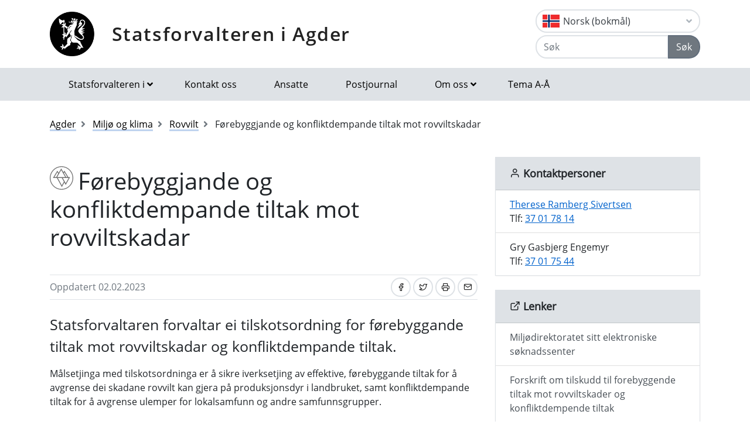

--- FILE ---
content_type: text/html; charset=utf-8
request_url: https://www.statsforvalteren.no/nb/agder/Miljo-og-klima/Rovvilt/forebyggende-og-konfliktdempende-tiltak/
body_size: 7770
content:

<!DOCTYPE html>
<html class="no-js" lang="nb">
<head>
    <script>
        (function (m, a, z, e) {
            var s, t;
            try {
                t = m.sessionStorage.getItem('maze-us');
            } catch (err) { }
            if (!t) {
                t = new Date().getTime();
                try {
                    m.sessionStorage.setItem('maze-us', t);
                } catch (err) { }
            }
            s = a.createElement('script');
            s.src = z + '?apiKey=' + e;
            s.async = true;
            a.getElementsByTagName('head')[0].appendChild(s);
            m.mazeUniversalSnippetApiKey = e;
        })(window, document, 'https://snippet.maze.co/maze-universal-loader.js', '52ebff6f-1e77-4f82-8afc-35564823255c');
    </script>
    <meta charset="utf-8">
    <meta http-equiv="X-UA-Compatible" content="IE=edge">
    <meta name="viewport" content="initial-scale=1, shrink-to-fit=no, width=device-width">
    <meta name="title" content="F&#xF8;rebyggjande og konfliktdempande tiltak mot rovviltskadar">
    <meta name="description" content="">
        <meta name="keywords" content="rovvilt, skader, bufe, tiltak, forebygging, konfliktdemping, ulv, jerv, gaupe, bj&#xF8;rn, sau, geit">
    <meta name="rating" content="General">
    <meta name="google-site-verification" content="dgWlVd2WjTao8guTRmFElF2APf5CIECefEnOxN5beO4">
    <meta property="og:title" content="Førebyggjande og konfliktdempande tiltak mot rovviltskadar"/>
<meta property="og:type" content="article"/>
<meta property="og:image" content="https://www.statsforvalteren.no/gfx/Statsforvalteren/logo.png"/>
<meta property="og:description" content="Statsforvaltaren forvaltar ei tilskotsordning for førebyggande tiltak mot rovviltskadar og konfliktdempande tiltak. "/>
<meta property="og:url" content="https://www.statsforvalteren.no/nb/agder/Miljo-og-klima/Rovvilt/forebyggende-og-konfliktdempende-tiltak/"/>
<meta property="og:site_name" content="Statsforvalteren i Agder"/>
<meta property="og:locale" content="nb_NO"/>
<meta name="twitter:title" content="Førebyggjande og konfliktdempande tiltak mot rovviltskadar"/>
<meta name="twitter:card" content="summary"/>
<meta name="twitter:image" content="https://www.statsforvalteren.no/gfx/Statsforvalteren/logo.png"/>
<meta name="twitter:description" content="Statsforvaltaren forvaltar ei tilskotsordning for førebyggande tiltak mot rovviltskadar og konfliktdempande tiltak. "/>
<meta name="twitter:url" content="https://www.statsforvalteren.no/nb/agder/Miljo-og-klima/Rovvilt/forebyggende-og-konfliktdempende-tiltak/"/>
    <link rel="alternate" type="application/rss+xml" href="https://www.statsforvalteren.no/nb/agder/Nyheter/rss" title="RSS for Statsforvalteren i Agder" />
    <title>F&#xF8;rebyggjande og konfliktdempande tiltak mot rovviltskadar | Statsforvalteren i Agder</title>
        <link rel="icon" type="image/x-icon" href="/gfx/Statsforvalteren/favicon.ico">
        <link rel="canonical" href="https://www.statsforvalteren.no/agder/miljo-og-klima/rovvilt/forebyggende-og-konfliktdempende-tiltak/" />
    <link type="text/css" rel="stylesheet" href="/css/Statsforvalteren/font-awesome-all.css?v=SxdNJBzRWCCg_ALGN9X5C5hpf6f235KNn12yJRRYj0k" />
    <link type="text/css" rel="stylesheet" href="/css/Statsforvalteren/application.css?v=rsG6zJcM0ZfJ1ddSBkTUwjvs2gIqYaELgPuZbn2WCxs" />
    <link type="text/css" rel="stylesheet" href="/css/Statsforvalteren/application-adaptions.css?v=5GvOkt1jpfSnVs16m8bQAJ2TV-wSCAYcYC9pRUHcljQ" />
    <link type="text/css" rel="stylesheet" href="/css/Statsforvalteren/vex.css?v=Iav9fX7fCM-PtiTgW-Xo-_K4YtoqVFlZw8graiTgQ-Q" />
    <link type="text/css" rel="stylesheet" href="/css/Statsforvalteren/vex-theme-default.css?v=9xPusawjFCdLwfXUtjIFCsyc-xz50HkoH9H0MvPhIEE" />
    <link type="text/css" rel="stylesheet" href="/css/Statsforvalteren/epiforms.css?v=lf2iyZbHCENoJng0pOyxTsa9s1dSE_JwQJq1XiEpSgc" />
    <script>
!function(T,l,y){var S=T.location,k="script",D="instrumentationKey",C="ingestionendpoint",I="disableExceptionTracking",E="ai.device.",b="toLowerCase",w="crossOrigin",N="POST",e="appInsightsSDK",t=y.name||"appInsights";(y.name||T[e])&&(T[e]=t);var n=T[t]||function(d){var g=!1,f=!1,m={initialize:!0,queue:[],sv:"5",version:2,config:d};function v(e,t){var n={},a="Browser";return n[E+"id"]=a[b](),n[E+"type"]=a,n["ai.operation.name"]=S&&S.pathname||"_unknown_",n["ai.internal.sdkVersion"]="javascript:snippet_"+(m.sv||m.version),{time:function(){var e=new Date;function t(e){var t=""+e;return 1===t.length&&(t="0"+t),t}return e.getUTCFullYear()+"-"+t(1+e.getUTCMonth())+"-"+t(e.getUTCDate())+"T"+t(e.getUTCHours())+":"+t(e.getUTCMinutes())+":"+t(e.getUTCSeconds())+"."+((e.getUTCMilliseconds()/1e3).toFixed(3)+"").slice(2,5)+"Z"}(),iKey:e,name:"Microsoft.ApplicationInsights."+e.replace(/-/g,"")+"."+t,sampleRate:100,tags:n,data:{baseData:{ver:2}}}}var h=d.url||y.src;if(h){function a(e){var t,n,a,i,r,o,s,c,u,p,l;g=!0,m.queue=[],f||(f=!0,t=h,s=function(){var e={},t=d.connectionString;if(t)for(var n=t.split(";"),a=0;a<n.length;a++){var i=n[a].split("=");2===i.length&&(e[i[0][b]()]=i[1])}if(!e[C]){var r=e.endpointsuffix,o=r?e.location:null;e[C]="https://"+(o?o+".":"")+"dc."+(r||"services.visualstudio.com")}return e}(),c=s[D]||d[D]||"",u=s[C],p=u?u+"/v2/track":d.endpointUrl,(l=[]).push((n="SDK LOAD Failure: Failed to load Application Insights SDK script (See stack for details)",a=t,i=p,(o=(r=v(c,"Exception")).data).baseType="ExceptionData",o.baseData.exceptions=[{typeName:"SDKLoadFailed",message:n.replace(/\./g,"-"),hasFullStack:!1,stack:n+"\nSnippet failed to load ["+a+"] -- Telemetry is disabled\nHelp Link: https://go.microsoft.com/fwlink/?linkid=2128109\nHost: "+(S&&S.pathname||"_unknown_")+"\nEndpoint: "+i,parsedStack:[]}],r)),l.push(function(e,t,n,a){var i=v(c,"Message"),r=i.data;r.baseType="MessageData";var o=r.baseData;return o.message='AI (Internal): 99 message:"'+("SDK LOAD Failure: Failed to load Application Insights SDK script (See stack for details) ("+n+")").replace(/\"/g,"")+'"',o.properties={endpoint:a},i}(0,0,t,p)),function(e,t){if(JSON){var n=T.fetch;if(n&&!y.useXhr)n(t,{method:N,body:JSON.stringify(e),mode:"cors"});else if(XMLHttpRequest){var a=new XMLHttpRequest;a.open(N,t),a.setRequestHeader("Content-type","application/json"),a.send(JSON.stringify(e))}}}(l,p))}function i(e,t){f||setTimeout(function(){!t&&m.core||a()},500)}var e=function(){var n=l.createElement(k);n.src=h;var e=y[w];return!e&&""!==e||"undefined"==n[w]||(n[w]=e),n.onload=i,n.onerror=a,n.onreadystatechange=function(e,t){"loaded"!==n.readyState&&"complete"!==n.readyState||i(0,t)},n}();y.ld<0?l.getElementsByTagName("head")[0].appendChild(e):setTimeout(function(){l.getElementsByTagName(k)[0].parentNode.appendChild(e)},y.ld||0)}try{m.cookie=l.cookie}catch(p){}function t(e){for(;e.length;)!function(t){m[t]=function(){var e=arguments;g||m.queue.push(function(){m[t].apply(m,e)})}}(e.pop())}var n="track",r="TrackPage",o="TrackEvent";t([n+"Event",n+"PageView",n+"Exception",n+"Trace",n+"DependencyData",n+"Metric",n+"PageViewPerformance","start"+r,"stop"+r,"start"+o,"stop"+o,"addTelemetryInitializer","setAuthenticatedUserContext","clearAuthenticatedUserContext","flush"]),m.SeverityLevel={Verbose:0,Information:1,Warning:2,Error:3,Critical:4};var s=(d.extensionConfig||{}).ApplicationInsightsAnalytics||{};if(!0!==d[I]&&!0!==s[I]){var c="onerror";t(["_"+c]);var u=T[c];T[c]=function(e,t,n,a,i){var r=u&&u(e,t,n,a,i);return!0!==r&&m["_"+c]({message:e,url:t,lineNumber:n,columnNumber:a,error:i}),r},d.autoExceptionInstrumented=!0}return m}(y.cfg);function a(){y.onInit&&y.onInit(n)}(T[t]=n).queue&&0===n.queue.length?(n.queue.push(a),n.trackPageView({})):a()}(window,document,{src: "https://js.monitor.azure.com/scripts/b/ai.2.gbl.min.js", crossOrigin: "anonymous", cfg: {instrumentationKey: 'effe446a-4ae7-4359-9cb0-06924e404566', disableCookiesUsage: false }});
</script>

    <!-- Hotjar Tracking Code for https://www.statsforvalteren.no -->
    <script>
        (function (h, o, t, j, a, r) {
            h.hj = h.hj || function () { (h.hj.q = h.hj.q || []).push(arguments) };
            h._hjSettings = { hjid: 5086851, hjsv: 6 };
            a = o.getElementsByTagName('head')[0];
            r = o.createElement('script'); r.async = 1;
            r.src = t + h._hjSettings.hjid + j + h._hjSettings.hjsv;
            a.appendChild(r);
        })(window, document, 'https://static.hotjar.com/c/hotjar-', '.js?sv=');
    </script>
</head>
<body data-spy="scroll" data-target="#list-nav">
    
    
            
<header class="py-3 d-print-none">
    <div class="container">
        <div class="header-container d-flex flex-wrap flex-md-nowrap justify-content-between align-items-center">
            <div class="header-logo-container">
                <a href="/nb/agder/" class="logo">Statsforvalteren i Agder</a>
            </div>
            <div class="ml-auto">
                    <div class="dropdown">
                        <button class="btn btn-outline-light text-dark text-left w-100 flag flag-no" type="button" data-toggle="dropdown" aria-haspopup="true" aria-expanded="false">
                            <div class="header-container d-flex justify-content-between align-items-center">
                                Norsk (bokm&#xE5;l) <i class="fa fa-angle-down pl-1"></i>
                            </div>
                        </button>
                        <div class="dropdown-menu dropdown-menu-right">
                                <a class="dropdown-item flag flag-gb" href="/en/Agder/" onclick="setLangCookie('en')">English</a>
                                <a class="dropdown-item flag flag-no" href="/nn/agder/Miljo-og-klima/Rovvilt/forebyggende-og-konfliktdempende-tiltak/" onclick="setLangCookie('nn')">Norsk (nynorsk)</a>
                                <a class="dropdown-item flag flag-sa" href="/se/agder/" onclick="setLangCookie('se')">Davvis&#xE1;megiella</a>
                                <a class="dropdown-item flag flag-sa" href="/sma/agder/" onclick="setLangCookie('sma')">&#xC5;arjelsaemiengiele</a>
                        </div>
                    </div>
<form action="/nb/agder/Sok-tema/" class="input-group" method="get" role="search">                        <div class="input-group mt-1">
                            <input type="text" name="q" class="form-control header-search-input" placeholder="Søk" aria-label="Søk">
                            <div class="input-group-append">
                                <button class="btn btn-secondary" type="submit">Søk</button>
                            </div>
                        </div>
</form>            </div>
        </div>
    </div>
</header>
        
<nav class="navbar navbar-expand-lg navbar-light bg-light d-print-none">
    <div class="container">
        <button class="navbar-toggler float-right" type="button" data-toggle="collapse" data-target="#navbarSupportedContent" aria-controls="navbarSupportedContent" aria-expanded="false" aria-label="Åpne navigasjon">
            <span class="navbar-toggler-icon"></span>
        </button>
        <div class="collapse navbar-collapse" id="navbarSupportedContent">
            <ul class="navbar-nav mr-auto">
                    <li class="nav-item dropdown mega-dropdown">
                        <a class="nav-link dropdown-toggle" href="javascript:void(0);" id="navbarDropdown-1" role="button" data-toggle="dropdown" aria-haspopup="true" aria-expanded="false">Statsforvalteren i</a>
                        <div class="dropdown-menu mega-menu row" aria-labelledby="navbarDropdown-1">
                            <div class="container">
                                <div class="row py-3">
                                        <div class="d-flex mb-2 col-lg-4"><a class="link align-self-start py-1" href="/portal/" ><i class="fe fe-chevron-right"></i>Statsforvalteren.no</a></div>
                                        <div class="d-flex mb-2 col-lg-4"><a class="link align-self-start py-1" href="/agder/" ><i class="fe fe-chevron-right"></i>Agder</a></div>
                                        <div class="d-flex mb-2 col-lg-4"><a class="link align-self-start py-1" href="/innlandet/" ><i class="fe fe-chevron-right"></i>Innlandet</a></div>
                                        <div class="d-flex mb-2 col-lg-4"><a class="link align-self-start py-1" href="/More-og-Romsdal/" ><i class="fe fe-chevron-right"></i>M&#xF8;re og Romsdal</a></div>
                                        <div class="d-flex mb-2 col-lg-4"><a class="link align-self-start py-1" href="/Nordland/" ><i class="fe fe-chevron-right"></i>Nordland</a></div>
                                        <div class="d-flex mb-2 col-lg-4"><a class="link align-self-start py-1" href="/Rogaland/" ><i class="fe fe-chevron-right"></i>Rogaland</a></div>
                                        <div class="d-flex mb-2 col-lg-4"><a class="link align-self-start py-1" href="/troms-finnmark/" ><i class="fe fe-chevron-right"></i>Troms og Finnmark</a></div>
                                        <div class="d-flex mb-2 col-lg-4"><a class="link align-self-start py-1" href="/Trondelag/" ><i class="fe fe-chevron-right"></i>Tr&#xF8;ndelag</a></div>
                                        <div class="d-flex mb-2 col-lg-4"><a class="link align-self-start py-1" href="/vestfold-og-telemark/" ><i class="fe fe-chevron-right"></i>Vestfold og Telemark</a></div>
                                        <div class="d-flex mb-2 col-lg-4"><a class="link align-self-start py-1" href="/vestland/" ><i class="fe fe-chevron-right"></i>Vestland</a></div>
                                        <div class="d-flex mb-2 col-lg-4"><a class="link align-self-start py-1" href="/ostfold-buskerud-oslo-og-akershus/" ><i class="fe fe-chevron-right"></i>&#xD8;stfold, Buskerud, Oslo og Akershus</a></div>
                                </div>
                            </div>
                        </div>
                    </li>
                            <li class="nav-item"><a class="nav-link" href="/nb/agder/Om-oss/Kontakt-oss/" >Kontakt oss</a></li>
                            <li class="nav-item"><a class="nav-link" href="/nb/agder/Om-oss/Ansatte/" >Ansatte</a></li>
                            <li class="nav-item"><a class="nav-link" href="/nb/agder/Om-oss/Postjournal/" >Postjournal</a></li>
                            <li class="nav-item dropdown mega-dropdown">
                                <a class="nav-link dropdown-toggle" href="javascript:void(0);" id="navbarDropdown-2" role="button" data-toggle="dropdown" aria-haspopup="true" aria-expanded="false">Om oss</a>
                                <div class="dropdown-menu mega-menu row" aria-labelledby="navbarDropdown-2">
                                    <div class="container">
                                        <div class="row py-3">
                                                <div class="d-flex mb-2 col-4"><a class="link align-self-start py-1" href="/nb/agder/Om-oss/" ><i class="fe fe-chevron-right"></i>Om oss</a></div>
                                                <div class="d-flex mb-2 col-4"><a class="link align-self-start py-1" href="/nb/agder/Om-oss/Kontakt-oss/" ><i class="fe fe-chevron-right"></i>Kontakt oss</a></div>
                                                <div class="d-flex mb-2 col-4"><a class="link align-self-start py-1" href="/nb/agder/Om-oss/Oppgaver-og-ansvar/" ><i class="fe fe-chevron-right"></i>Oppgaver og ansvar</a></div>
                                                <div class="d-flex mb-2 col-4"><a class="link align-self-start py-1" href="/nb/agder/Om-oss/statsforvalter-gina-lund/" ><i class="fe fe-chevron-right"></i>Statsforvalter Gina Lund</a></div>
                                                <div class="d-flex mb-2 col-4"><a class="link align-self-start py-1" href="/nb/agder/Om-oss/Historikk/" ><i class="fe fe-chevron-right"></i>Historikk</a></div>
                                                <div class="d-flex mb-2 col-4"><a class="link align-self-start py-1" href="/nb/agder/Om-oss/Organisasjonen/" ><i class="fe fe-chevron-right"></i>Organisasjonen</a></div>
                                                <div class="d-flex mb-2 col-4"><a class="link align-self-start py-1" href="/nb/agder/Om-oss/Avdelinger/" ><i class="fe fe-chevron-right"></i>Avdelinger</a></div>
                                                <div class="d-flex mb-2 col-4"><a class="link align-self-start py-1" href="/nb/agder/Om-oss/Ansatte/" ><i class="fe fe-chevron-right"></i>Ansatte</a></div>
                                                <div class="d-flex mb-2 col-4"><a class="link align-self-start py-1" href="/nb/agder/Om-oss/Presserom/" ><i class="fe fe-chevron-right"></i>Presserom</a></div>
                                                <div class="d-flex mb-2 col-4"><a class="link align-self-start py-1" href="/nb/agder/Om-oss/Postjournal/" ><i class="fe fe-chevron-right"></i>Postjournal</a></div>
                                                <div class="d-flex mb-2 col-4"><a class="link align-self-start py-1" href="/nb/agder/Om-oss/Personvern/" target="_blank"><i class="fe fe-chevron-right"></i>Personvern</a></div>
                                                <div class="d-flex mb-2 col-4"><a class="link align-self-start py-1" href="/nb/agder/Om-oss/jobb-hos-oss/" ><i class="fe fe-chevron-right"></i>Jobb hos oss</a></div>
                                                <div class="d-flex mb-2 col-4"><a class="link align-self-start py-1" href="/nb/agder/Om-oss/personvernombud/" ><i class="fe fe-chevron-right"></i>Personvernombud</a></div>
                                                <div class="d-flex mb-2 col-4"><a class="link align-self-start py-1" href="/nb/agder/Om-oss/om-parkering-ved-besok-til-statsforvalteren/" ><i class="fe fe-chevron-right"></i>Om parkering ved bes&#xF8;k til Statsforvalteren</a></div>
                                        </div>
                                    </div>
                                </div>
                            </li>
                            <li class="nav-item"><a class="nav-link" href="/nb/agder/Tema-A-A/" >Tema A-&#xC5;</a></li>
            </ul>
        </div>
    </div>
</nav>
    
        

    <div class="container mt-3">
        <nav class="breadcrumbs bootstrap hidden-sm-down">
            <ol class="breadcrumb" vocab="http://schema.org/" typeof="BreadcrumbList">
                    <li class="breadcrumb-item" property="itemListElement" typeof="ListItem">
                            <a class="link" property="item" typeof="WebPage" href="/nb/agder/" >
                                <span property="name">Agder</span>
                                <meta property="position" content="2" />
                            </a>
                    </li>
                    <li class="breadcrumb-item" property="itemListElement" typeof="ListItem">
                            <a class="link" property="item" typeof="WebPage" href="/nb/agder/Miljo-og-klima/" >
                                <span property="name">Milj&#xF8; og klima</span>
                                <meta property="position" content="3" />
                            </a>
                    </li>
                    <li class="breadcrumb-item" property="itemListElement" typeof="ListItem">
                            <a class="link" property="item" typeof="WebPage" href="/nb/agder/Miljo-og-klima/Rovvilt/" >
                                <span property="name">Rovvilt</span>
                                <meta property="position" content="4" />
                            </a>
                    </li>
                    <li class="breadcrumb-item breadcrumb-item-active" property="itemListElement" typeof="ListItem">
                            <span property="name">F&#xF8;rebyggjande og konfliktdempande tiltak mot rovviltskadar</span>
                            <meta property="position" content="5" />
                    </li>
            </ol>
        </nav>
    </div>


<main aria-label="Content">
    <div class="container">
        <div class="row">
            <div class="col-lg-8">
                <h1 class="page-header icon-nature"><span >F&#xF8;rebyggjande og konfliktdempande tiltak mot rovviltskadar</span></h1>
                
        


                
        



                
        



                <div class="border-top border-bottom py-1 mb-4 d-flex">
                    <div class="mr-auto py-1"><span class="text-secondary">Oppdatert 02.02.2023</span></div>
                    
<nav class="nav ml-auto d-print-none">
            <a href="https://www.facebook.com/sharer/sharer.php?u=https://www.statsforvalteren.no/nb/agder/Miljo-og-klima/Rovvilt/forebyggende-og-konfliktdempende-tiltak/" class="btn btn-sm btn-outline-light mr-1" aria-label="Del på Facebook"><i class="fe fe-facebook"></i></a>
            <a href="https://twitter.com/share?text=F&#xF8;rebyggjande og konfliktdempande tiltak mot rovviltskadar&url=https://www.statsforvalteren.no/nb/agder/Miljo-og-klima/Rovvilt/forebyggende-og-konfliktdempende-tiltak/" class="btn btn-sm btn-outline-light mr-1" aria-label="Del på Twitter"><i class="fe fe-twitter"></i></a>
        <a href="javascript:window.print();" class="btn btn-sm btn-outline-light mr-1" aria-label="Skriv ut"><i class="fe fe-printer"></i></a>
            <a href="mailto:?subject=F&#xF8;rebyggjande og konfliktdempande tiltak mot rovviltskadar&amp;body=https://www.statsforvalteren.no/nb/agder/Miljo-og-klima/Rovvilt/forebyggende-og-konfliktdempende-tiltak/" class="btn btn-sm btn-outline-light" aria-label="Del på e-post"><i class="fe fe-mail"></i></a>
</nav>
                </div>
                    <div class="lead">
                        
<p>Statsforvaltaren forvaltar ei tilskotsordning for f&oslash;rebyggande tiltak mot rovviltskadar og konfliktdempande tiltak.&nbsp;</p>
                    </div>
                        <div class="article">
                            
<p>M&aring;lsetjinga med tilskotsordninga er &aring; sikre iverksetjing av effektive, f&oslash;rebyggande tiltak for &aring; avgrense dei skadane rovvilt kan gjera p&aring; produksjonsdyr i landbruket, samt konfliktdempande tiltak for &aring; avgrense ulemper for lokalsamfunn og andre samfunnsgrupper.</p>
<h3>S&oslash;knader</h3>
<p>Statsforvaltaren handsamar s&oslash;knadane om f&oslash;rebyggande og konfliktdempande tiltak innanfor rovviltnemndene sine budsjettdisponeringar og forvaltningsplanane for rovviltregionane.</p>
<p>Fristen for &aring; s&oslash;kje om midlar gjennom denne st&oslash;tteordninga (FKT-midlar) er 15. februar, men me oppmodar alle om &aring; s&oslash;kje f&oslash;r 1. februar for at rovviltnemndene skal ha eit best mogleg kunnskapsgrunnlag f&oslash;r budsjetthandsaming i byrjinga av februar.</p>
<p>S&oslash;knadane skal sendast inn elektronisk via <a href="https://soknadssenter.miljodirektoratet.no/" target="_blank" rel="noopener">Milj&oslash;direktoratet sitt elektroniske s&oslash;knadssenter</a>.</p>
<h3>Forskrift om tilskudd til forebyggende tiltak mot rovviltskader og konfliktdempende tiltak</h3>
<p>Forskriften regulerer ordninga som har to hovudomr&aring;de:</p>
<h4>Direkte tapsreduserande tiltak</h4>
<p>F&oslash;retak med produksjonsdyr i landbruket kan s&oslash;kje om midlar til tiltak som har ein direkte tapsreduserande effekt, eller der ein kan oppn&aring; slik effekt ved kombinasjon av tiltak. For tiltak der nasjonale standardar er utarbeidde, skal ein fylgje standarden om ikkje anna er fastsett i vedtak om tilskot.</p>
<p>Statsforvaltaren kan &ograve;g gjeva tilskot til akutte tiltak i beitesesongen utan at desse er s&oslash;kte om innan s&oslash;knadsfristen, men slike tiltak m&aring; bli avklara med Statsforvaltaren f&oslash;r dei blir sett i verk.</p>
<h4>Konfliktdempande tiltak</h4>
<p>Statsforvaltaren kan gjeva tilskot til personar, kommunar og organisasjonar for tiltak som har som f&oslash;rem&aring;l &aring; dempe konfliktar for&aring;rsaka av rovvilt. Slike tiltak skal bidra til auka kunnskap om, og forst&aring;ing for, rovvilt og/eller rovviltforvaltning. Tiltak retta mot barn og unge skal bli prioritert.</p>
                        </div>
                

            </div>
            <div class="col-lg-4 d-print-none">
                
        

        <div class="card bg-light border-light">
            <div class="card-header title-3 title-bold">
                <h2 class="card-title"><i class="fe fe-user"></i> Kontaktpersoner</h2>
            </div>
            <ul class="list-group list-group-flush">
        <li class="list-group-item">
            <a href="#" key="AGRCBNrDZQJ4ywk@pzs9ge_ULFHdVYO0h.8aEXi6jnPbmxWIv%tqK2c3T +-Sf5Mlu17osGSW5SlZM@HA30ABFABXU6ZKSoPOSI9NePamC" class="xxemxx" title="Send e-post: Therese Ramberg Sivertsen">Therese Ramberg Sivertsen</a>
                <br />
Tlf: <a href="tel:+4737017814">37 01 78 14</a>        </li>
        <li class="list-group-item">
            Gry Gasbjerg Engemyr
                <br />
Tlf: <a href="tel:+4737017544">37 01 75 44</a>        </li>
            </ul>
        </div>


                
        

        <div class="card bg-light border-light">
            <div class="card-header title-3 title-bold">
                <h2 class="card-title"><i class="fe fe-external-link"></i> Lenker</h2>
            </div>
            <div class="list-group list-group-flush">
                        <a href="https://soknadssenter.miljodirektoratet.no/" class="list-group-item list-group-item-action" target="_blank" >Milj&#xF8;direktoratet sitt elektroniske s&#xF8;knadssenter</a>
                        <a href="https://lovdata.no/forskrift/2013-01-01-3" class="list-group-item list-group-item-action" target="_blank" >Forskrift om tilskudd til forebyggende tiltak mot rovviltskader og konfliktdempende tiltak</a>
            </div>
        </div>


                

            </div>
        </div>
    </div>
</main>

        
<footer class="footer content d-print-none">
    <div class="container">
        <div class="row">
            <div class="col-lg-4">
                <p class="h3 title-2"><a href="/nb/agder/">Statsforvalteren i Agder</a></p>
            </div>
            <div class="col-lg-4">
                
<p><strong>Postadresse:</strong> Postboks 504, 4804 Arendal<br /><strong>Bes&oslash;ksadresser:</strong> Fl&oslash;yveien 14, Arendal<br /><strong>Telefon:</strong> 37 01 75 00<br /><strong>E-post:</strong> <a href="mailto:sfagpost@statsforvalteren.no">sfagpost@statsforvalteren.no</a><br /><strong>Organisasjonsnummer:</strong> 974 762 994</p>
<p><strong>Ansvarlig redakt&oslash;r:</strong> Gina Lund<br /><strong>Nettstedsredakt&oslash;r:</strong> Dag Ole Teigen</p>
<p><a title="Personvernerkl&aelig;ring" href="/nb/portal/Om-oss/Personvern/" target="_blank" rel="noopener">Personvernerkl&aelig;ring</a></p>
<p><a title="Tilgjengelighetserkl&aelig;ring" href="https://uustatus.no/nb/erklaringer/publisert/3603430b-6b15-41e4-9b13-ea13321a42c5" target="_blank" rel="noopener">Tilgjengelighetserkl&aelig;ring (uustatus.no)</a></p>
            </div>
            <div class="col-lg-4">
                    <select class="custom-select" onChange="window.location.href = this.value" aria-label="Statsforvalteren i">
                            <option value="/portal/">Statsforvalteren.no</option>
                            <option value="/agder/" selected="selected">Agder</option>
                            <option value="/innlandet/">Innlandet</option>
                            <option value="/More-og-Romsdal/">M&#xF8;re og Romsdal</option>
                            <option value="/Nordland/">Nordland</option>
                            <option value="/Rogaland/">Rogaland</option>
                            <option value="/troms-finnmark/">Troms og Finnmark</option>
                            <option value="/Trondelag/">Tr&#xF8;ndelag</option>
                            <option value="/vestfold-og-telemark/">Vestfold og Telemark</option>
                            <option value="/vestland/">Vestland</option>
                            <option value="/ostfold-buskerud-oslo-og-akershus/">&#xD8;stfold, Buskerud, Oslo og Akershus</option>
                    </select>
            </div>
        </div>
    </div>
</footer>
    <script src="/js/Statsforvalteren/application.js?v=bNFuOyYU6CVV7wUvqgdrn8qjnRTi9Sf3JkOJpNJdfnw"></script>
    <script src="/js/Statsforvalteren/projectApp.js?v=-ZvzzfX3sfKwcbxZKYZWxD0TTxRkK3mNPhQj9eoJ1sA"></script>
    <script src="/js/Statsforvalteren/vex.combined.js?v=PIsmkFxS_t51oDRQYE1DTBYE0ycV-vjkCYZEGatb830"></script>
    <script src="/js/JwPlayer/jwplayer.imageshop.js" async="async"></script>
    <script defer="defer" src="/Util/Find/epi-util/find.js"></script>
<script>
document.addEventListener('DOMContentLoaded',function(){if(typeof FindApi === 'function'){var api = new FindApi();api.setApplicationUrl('/');api.setServiceApiBaseUrl('/find_v2/');api.processEventFromCurrentUri();api.bindWindowEvents();api.bindAClickEvent();api.sendBufferedEvents();}})
</script>

    <script async src="https://siteimproveanalytics.com/js/siteanalyze_6082938.js"></script>
</body>
</html>

--- FILE ---
content_type: text/css
request_url: https://www.statsforvalteren.no/css/Statsforvalteren/vex.css?v=Iav9fX7fCM-PtiTgW-Xo-_K4YtoqVFlZw8graiTgQ-Q
body_size: 183
content:
@-webkit-keyframes vex-fadein {
  0% {
    opacity: 0; }
  100% {
    opacity: 1; } }

@keyframes vex-fadein {
  0% {
    opacity: 0; }
  100% {
    opacity: 1; } }

@-webkit-keyframes vex-fadeout {
  0% {
    opacity: 1; }
  100% {
    opacity: 0; } }

@keyframes vex-fadeout {
  0% {
    opacity: 1; }
  100% {
    opacity: 0; } }

@-webkit-keyframes vex-rotation {
  0% {
    -webkit-transform: rotate(0deg);
    transform: rotate(0deg); }
  100% {
    -webkit-transform: rotate(359deg);
    transform: rotate(359deg); } }

@keyframes vex-rotation {
  0% {
    -webkit-transform: rotate(0deg);
    transform: rotate(0deg); }
  100% {
    -webkit-transform: rotate(359deg);
    transform: rotate(359deg); } }

.vex, .vex *, .vex *:before, .vex *:after {
  -moz-box-sizing: border-box;
  box-sizing: border-box; }

.vex {
  position: fixed;
  overflow: auto;
  -webkit-overflow-scrolling: touch;
  z-index: 1111;
  top: 0;
  right: 0;
  bottom: 0;
  left: 0; }

.vex-scrollbar-measure {
  position: absolute;
  top: -9999px;
  width: 50px;
  height: 50px;
  overflow: scroll; }

.vex-overlay {
  -webkit-animation: vex-fadein .5s;
  animation: vex-fadein .5s;
  position: fixed;
  z-index: 1111;
  background: rgba(0, 0, 0, 0.4);
  top: 0;
  right: 0;
  bottom: 0;
  left: 0; }

.vex-overlay.vex-closing {
  -webkit-animation: vex-fadeout .5s forwards;
  animation: vex-fadeout .5s forwards; }

.vex-content {
  -webkit-animation: vex-fadein .5s;
  animation: vex-fadein .5s;
  background: #fff; }

.vex.vex-closing .vex-content {
  -webkit-animation: vex-fadeout .5s forwards;
  animation: vex-fadeout .5s forwards; }

.vex-close:before {
  font-family: Arial, sans-serif;
  content: "\00D7"; }

.vex-dialog-form {
  margin: 0; }

.vex-dialog-button {
  text-rendering: optimizeLegibility;
  -webkit-appearance: none;
  -moz-appearance: none;
  appearance: none;
  cursor: pointer;
  -webkit-tap-highlight-color: transparent; }

.vex-loading-spinner {
  -webkit-animation: vex-rotation .7s linear infinite;
  animation: vex-rotation .7s linear infinite;
  box-shadow: 0 0 1em rgba(0, 0, 0, 0.1);
  position: fixed;
  z-index: 1112;
  margin: auto;
  top: 0;
  right: 0;
  bottom: 0;
  left: 0;
  height: 2em;
  width: 2em;
  background: #fff; }

body.vex-open {
  overflow: hidden; }
